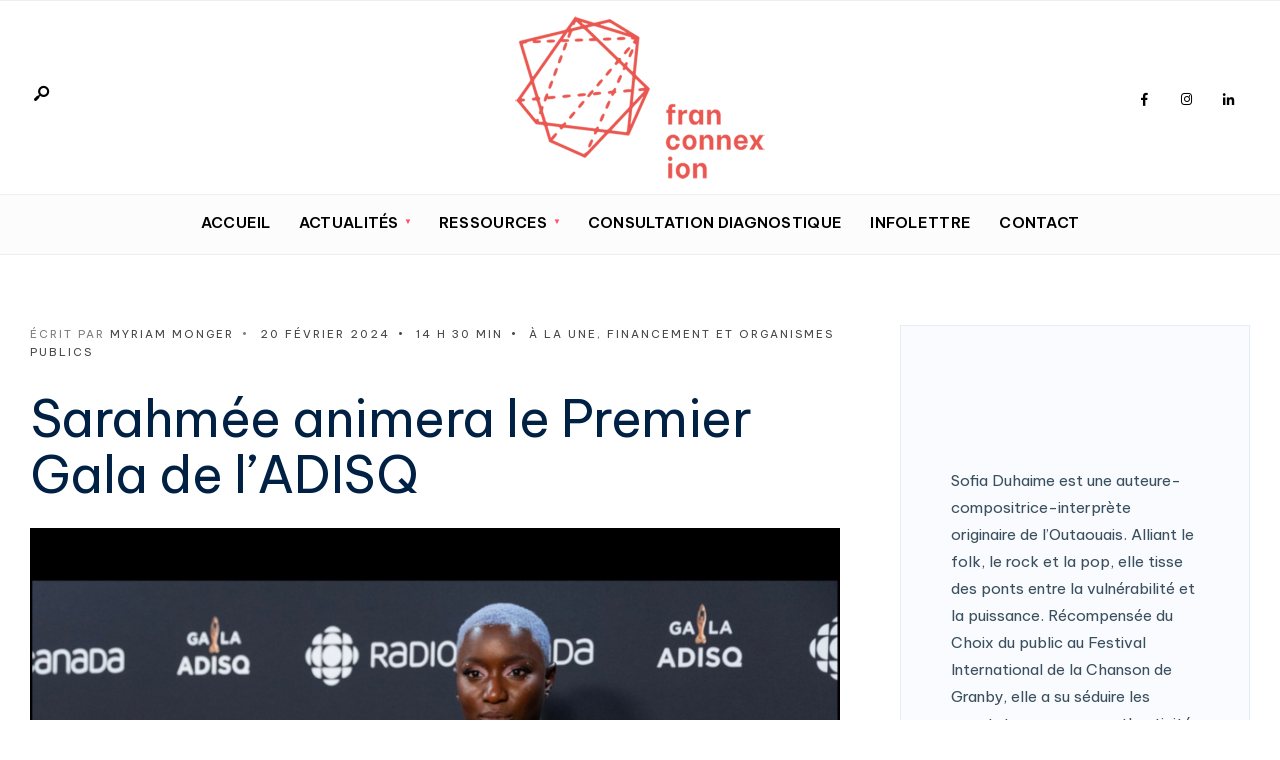

--- FILE ---
content_type: text/html; charset=UTF-8
request_url: https://franconnexion.info/sarahmee-animera-le-premier-gala-de-l-adisq/
body_size: 17536
content:
<!DOCTYPE html>
<html lang="fr-CA">
<head>
	<!-- Google Tag Manager -->
<script>(function(w,d,s,l,i){w[l]=w[l]||[];w[l].push({'gtm.start':
new Date().getTime(),event:'gtm.js'});var f=d.getElementsByTagName(s)[0],
j=d.createElement(s),dl=l!='dataLayer'?'&l='+l:'';j.async=true;j.src=
'https://www.googletagmanager.com/gtm.js?id='+i+dl;f.parentNode.insertBefore(j,f);
})(window,document,'script','dataLayer','GTM-T2FRK5B');</script>
<!-- End Google Tag Manager -->
	<meta charset="UTF-8">
<!-- Set the viewport width to device width for mobile -->
<meta name="viewport" content="width=device-width, initial-scale=1, maximum-scale=1" />
<meta name='robots' content='index, follow, max-image-preview:large, max-snippet:-1, max-video-preview:-1' />
	<style>img:is([sizes="auto" i], [sizes^="auto," i]) { contain-intrinsic-size: 3000px 1500px }</style>
	
	<!-- This site is optimized with the Yoast SEO plugin v21.9.1 - https://yoast.com/wordpress/plugins/seo/ -->
	<title>Sarahmée animera le Premier Gala de l&#039;ADISQ | Franconnexion</title>
	<meta name="description" content="L’auteure-compositrice-interprète reprendra son rôle pour une deuxième année le 30 octobre prochain, en direct à Télé-Québec" />
	<link rel="canonical" href="https://franconnexion.info/sarahmee-animera-le-premier-gala-de-l-adisq/" />
	<meta property="og:locale" content="fr_CA" />
	<meta property="og:type" content="article" />
	<meta property="og:title" content="Sarahmée animera le Premier Gala de l&#039;ADISQ | Franconnexion" />
	<meta property="og:description" content="L’auteure-compositrice-interprète reprendra son rôle pour une deuxième année le 30 octobre prochain, en direct à Télé-Québec" />
	<meta property="og:url" content="https://franconnexion.info/sarahmee-animera-le-premier-gala-de-l-adisq/" />
	<meta property="og:site_name" content="franconnexion.info" />
	<meta property="article:publisher" content="https://facebook.com/franconnexion.info" />
	<meta property="article:published_time" content="2024-02-20T19:30:19+00:00" />
	<meta property="og:image" content="https://franconnexion.info/wp-content/uploads/2024/02/Image-mise-en-avant-darticle-83.png" />
	<meta property="og:image:width" content="2000" />
	<meta property="og:image:height" content="1400" />
	<meta property="og:image:type" content="image/png" />
	<meta name="author" content="Myriam Monger" />
	<meta name="twitter:card" content="summary_large_image" />
	<meta name="twitter:label1" content="Écrit par" />
	<meta name="twitter:data1" content="Myriam Monger" />
	<meta name="twitter:label2" content="Estimation du temps de lecture" />
	<meta name="twitter:data2" content="1 minute" />
	<script type="application/ld+json" class="yoast-schema-graph">{"@context":"https://schema.org","@graph":[{"@type":"Article","@id":"https://franconnexion.info/sarahmee-animera-le-premier-gala-de-l-adisq/#article","isPartOf":{"@id":"https://franconnexion.info/sarahmee-animera-le-premier-gala-de-l-adisq/"},"author":{"name":"Myriam Monger","@id":"https://franconnexion.info/#/schema/person/de4bb12971096f4dacc52bd086c22c4a"},"headline":"Sarahmée animera le Premier Gala de l&rsquo;ADISQ","datePublished":"2024-02-20T19:30:19+00:00","dateModified":"2024-02-20T19:30:19+00:00","mainEntityOfPage":{"@id":"https://franconnexion.info/sarahmee-animera-le-premier-gala-de-l-adisq/"},"wordCount":301,"commentCount":0,"publisher":{"@id":"https://franconnexion.info/#organization"},"image":{"@id":"https://franconnexion.info/sarahmee-animera-le-premier-gala-de-l-adisq/#primaryimage"},"thumbnailUrl":"https://franconnexion.info/wp-content/uploads/2024/02/Image-mise-en-avant-darticle-83.png","articleSection":["À la une","Financement et Organismes publics"],"inLanguage":"fr-CA","potentialAction":[{"@type":"CommentAction","name":"Comment","target":["https://franconnexion.info/sarahmee-animera-le-premier-gala-de-l-adisq/#respond"]}]},{"@type":"WebPage","@id":"https://franconnexion.info/sarahmee-animera-le-premier-gala-de-l-adisq/","url":"https://franconnexion.info/sarahmee-animera-le-premier-gala-de-l-adisq/","name":"Sarahmée animera le Premier Gala de l'ADISQ | Franconnexion","isPartOf":{"@id":"https://franconnexion.info/#website"},"primaryImageOfPage":{"@id":"https://franconnexion.info/sarahmee-animera-le-premier-gala-de-l-adisq/#primaryimage"},"image":{"@id":"https://franconnexion.info/sarahmee-animera-le-premier-gala-de-l-adisq/#primaryimage"},"thumbnailUrl":"https://franconnexion.info/wp-content/uploads/2024/02/Image-mise-en-avant-darticle-83.png","datePublished":"2024-02-20T19:30:19+00:00","dateModified":"2024-02-20T19:30:19+00:00","description":"L’auteure-compositrice-interprète reprendra son rôle pour une deuxième année le 30 octobre prochain, en direct à Télé-Québec","breadcrumb":{"@id":"https://franconnexion.info/sarahmee-animera-le-premier-gala-de-l-adisq/#breadcrumb"},"inLanguage":"fr-CA","potentialAction":[{"@type":"ReadAction","target":["https://franconnexion.info/sarahmee-animera-le-premier-gala-de-l-adisq/"]}]},{"@type":"ImageObject","inLanguage":"fr-CA","@id":"https://franconnexion.info/sarahmee-animera-le-premier-gala-de-l-adisq/#primaryimage","url":"https://franconnexion.info/wp-content/uploads/2024/02/Image-mise-en-avant-darticle-83.png","contentUrl":"https://franconnexion.info/wp-content/uploads/2024/02/Image-mise-en-avant-darticle-83.png","width":2000,"height":1400},{"@type":"BreadcrumbList","@id":"https://franconnexion.info/sarahmee-animera-le-premier-gala-de-l-adisq/#breadcrumb","itemListElement":[{"@type":"ListItem","position":1,"name":"Accueil","item":"https://franconnexion.info/"},{"@type":"ListItem","position":2,"name":"Thématiques","item":"https://franconnexion.info/thematiques/"},{"@type":"ListItem","position":3,"name":"Sarahmée animera le Premier Gala de l&rsquo;ADISQ"}]},{"@type":"WebSite","@id":"https://franconnexion.info/#website","url":"https://franconnexion.info/","name":"franconnexion.info","description":"Actualités et ressources pour l&#039;industrie musicale francophone au canada","publisher":{"@id":"https://franconnexion.info/#organization"},"potentialAction":[{"@type":"SearchAction","target":{"@type":"EntryPoint","urlTemplate":"https://franconnexion.info/?s={search_term_string}"},"query-input":"required name=search_term_string"}],"inLanguage":"fr-CA"},{"@type":"Organization","@id":"https://franconnexion.info/#organization","name":"Franconnexion.info","url":"https://franconnexion.info/","logo":{"@type":"ImageObject","inLanguage":"fr-CA","@id":"https://franconnexion.info/#/schema/logo/image/","url":"https://franconnexion.info/wp-content/uploads/2023/06/logo-franconnexion.info_.png","contentUrl":"https://franconnexion.info/wp-content/uploads/2023/06/logo-franconnexion.info_.png","width":1130,"height":650,"caption":"Franconnexion.info"},"image":{"@id":"https://franconnexion.info/#/schema/logo/image/"},"sameAs":["https://facebook.com/franconnexion.info"]},{"@type":"Person","@id":"https://franconnexion.info/#/schema/person/de4bb12971096f4dacc52bd086c22c4a","name":"Myriam Monger","image":{"@type":"ImageObject","inLanguage":"fr-CA","@id":"https://franconnexion.info/#/schema/person/image/","url":"https://secure.gravatar.com/avatar/68d8e7317f32ad5dbcc7b9be797b63a0?s=96&d=mm&r=g","contentUrl":"https://secure.gravatar.com/avatar/68d8e7317f32ad5dbcc7b9be797b63a0?s=96&d=mm&r=g","caption":"Myriam Monger"},"url":"https://franconnexion.info/author/ariane-fournier/"}]}</script>
	<!-- / Yoast SEO plugin. -->


<link rel='dns-prefetch' href='//fonts.googleapis.com' />
<link rel='preconnect' href='https://fonts.gstatic.com' crossorigin />
<link rel="alternate" type="application/rss+xml" title="franconnexion.info &raquo; Flux" href="https://franconnexion.info/feed/" />
<link rel="alternate" type="application/rss+xml" title="franconnexion.info &raquo; Flux des commentaires" href="https://franconnexion.info/comments/feed/" />
<link rel="alternate" type="application/rss+xml" title="franconnexion.info &raquo; Sarahmée animera le Premier Gala de l&rsquo;ADISQ Flux des commentaires" href="https://franconnexion.info/sarahmee-animera-le-premier-gala-de-l-adisq/feed/" />
<script type="text/javascript">
/* <![CDATA[ */
window._wpemojiSettings = {"baseUrl":"https:\/\/s.w.org\/images\/core\/emoji\/15.0.3\/72x72\/","ext":".png","svgUrl":"https:\/\/s.w.org\/images\/core\/emoji\/15.0.3\/svg\/","svgExt":".svg","source":{"concatemoji":"https:\/\/franconnexion.info\/wp-includes\/js\/wp-emoji-release.min.js?ver=6.7.4"}};
/*! This file is auto-generated */
!function(i,n){var o,s,e;function c(e){try{var t={supportTests:e,timestamp:(new Date).valueOf()};sessionStorage.setItem(o,JSON.stringify(t))}catch(e){}}function p(e,t,n){e.clearRect(0,0,e.canvas.width,e.canvas.height),e.fillText(t,0,0);var t=new Uint32Array(e.getImageData(0,0,e.canvas.width,e.canvas.height).data),r=(e.clearRect(0,0,e.canvas.width,e.canvas.height),e.fillText(n,0,0),new Uint32Array(e.getImageData(0,0,e.canvas.width,e.canvas.height).data));return t.every(function(e,t){return e===r[t]})}function u(e,t,n){switch(t){case"flag":return n(e,"\ud83c\udff3\ufe0f\u200d\u26a7\ufe0f","\ud83c\udff3\ufe0f\u200b\u26a7\ufe0f")?!1:!n(e,"\ud83c\uddfa\ud83c\uddf3","\ud83c\uddfa\u200b\ud83c\uddf3")&&!n(e,"\ud83c\udff4\udb40\udc67\udb40\udc62\udb40\udc65\udb40\udc6e\udb40\udc67\udb40\udc7f","\ud83c\udff4\u200b\udb40\udc67\u200b\udb40\udc62\u200b\udb40\udc65\u200b\udb40\udc6e\u200b\udb40\udc67\u200b\udb40\udc7f");case"emoji":return!n(e,"\ud83d\udc26\u200d\u2b1b","\ud83d\udc26\u200b\u2b1b")}return!1}function f(e,t,n){var r="undefined"!=typeof WorkerGlobalScope&&self instanceof WorkerGlobalScope?new OffscreenCanvas(300,150):i.createElement("canvas"),a=r.getContext("2d",{willReadFrequently:!0}),o=(a.textBaseline="top",a.font="600 32px Arial",{});return e.forEach(function(e){o[e]=t(a,e,n)}),o}function t(e){var t=i.createElement("script");t.src=e,t.defer=!0,i.head.appendChild(t)}"undefined"!=typeof Promise&&(o="wpEmojiSettingsSupports",s=["flag","emoji"],n.supports={everything:!0,everythingExceptFlag:!0},e=new Promise(function(e){i.addEventListener("DOMContentLoaded",e,{once:!0})}),new Promise(function(t){var n=function(){try{var e=JSON.parse(sessionStorage.getItem(o));if("object"==typeof e&&"number"==typeof e.timestamp&&(new Date).valueOf()<e.timestamp+604800&&"object"==typeof e.supportTests)return e.supportTests}catch(e){}return null}();if(!n){if("undefined"!=typeof Worker&&"undefined"!=typeof OffscreenCanvas&&"undefined"!=typeof URL&&URL.createObjectURL&&"undefined"!=typeof Blob)try{var e="postMessage("+f.toString()+"("+[JSON.stringify(s),u.toString(),p.toString()].join(",")+"));",r=new Blob([e],{type:"text/javascript"}),a=new Worker(URL.createObjectURL(r),{name:"wpTestEmojiSupports"});return void(a.onmessage=function(e){c(n=e.data),a.terminate(),t(n)})}catch(e){}c(n=f(s,u,p))}t(n)}).then(function(e){for(var t in e)n.supports[t]=e[t],n.supports.everything=n.supports.everything&&n.supports[t],"flag"!==t&&(n.supports.everythingExceptFlag=n.supports.everythingExceptFlag&&n.supports[t]);n.supports.everythingExceptFlag=n.supports.everythingExceptFlag&&!n.supports.flag,n.DOMReady=!1,n.readyCallback=function(){n.DOMReady=!0}}).then(function(){return e}).then(function(){var e;n.supports.everything||(n.readyCallback(),(e=n.source||{}).concatemoji?t(e.concatemoji):e.wpemoji&&e.twemoji&&(t(e.twemoji),t(e.wpemoji)))}))}((window,document),window._wpemojiSettings);
/* ]]> */
</script>
<style id='cf-frontend-style-inline-css' type='text/css'>
@font-face {
	font-family: 'Brandon Bold';
	font-weight: 400;
	font-display: auto;
	src: url('http://localhost:8888/wp-content/uploads/2019/10/Brandon_bld.otf') format('OpenType');
}
@font-face {
	font-family: 'Brandon Bold';
	font-weight: 400;
	font-display: auto;
	src: url('http://localhost:8888/wp-content/uploads/2019/10/Brandon_bld.otf') format('OpenType');
}
@font-face {
	font-family: 'BeVietnam Regular';
	font-weight: 400;
	font-display: auto;
	src: url('https://franconnexion.info/wp-content/uploads/2020/08/BeVietnam-Regular.ttf') format('truetype');
}
@font-face {
	font-family: 'BeVietnam Regular';
	font-weight: 400;
	font-display: auto;
	src: url('https://franconnexion.info/wp-content/uploads/2020/08/BeVietnam-Regular.ttf') format('truetype');
}
@font-face {
	font-family: 'BeVietnam Bold';
	font-weight: 400;
	font-display: auto;
	src: url('https://franconnexion.info/wp-content/uploads/2020/08/BeVietnam-Bold.ttf') format('truetype');
}
@font-face {
	font-family: 'BeVietnam Bold';
	font-weight: 400;
	font-display: auto;
	src: url('https://franconnexion.info/wp-content/uploads/2020/08/BeVietnam-Bold.ttf') format('truetype');
}
</style>
<style id='wp-emoji-styles-inline-css' type='text/css'>

	img.wp-smiley, img.emoji {
		display: inline !important;
		border: none !important;
		box-shadow: none !important;
		height: 1em !important;
		width: 1em !important;
		margin: 0 0.07em !important;
		vertical-align: -0.1em !important;
		background: none !important;
		padding: 0 !important;
	}
</style>
<link rel='stylesheet' id='wp-block-library-css' href='https://franconnexion.info/wp-includes/css/dist/block-library/style.min.css?ver=6.7.4' type='text/css' media='all' />
<style id='wp-block-library-theme-inline-css' type='text/css'>
.wp-block-audio :where(figcaption){color:#555;font-size:13px;text-align:center}.is-dark-theme .wp-block-audio :where(figcaption){color:#ffffffa6}.wp-block-audio{margin:0 0 1em}.wp-block-code{border:1px solid #ccc;border-radius:4px;font-family:Menlo,Consolas,monaco,monospace;padding:.8em 1em}.wp-block-embed :where(figcaption){color:#555;font-size:13px;text-align:center}.is-dark-theme .wp-block-embed :where(figcaption){color:#ffffffa6}.wp-block-embed{margin:0 0 1em}.blocks-gallery-caption{color:#555;font-size:13px;text-align:center}.is-dark-theme .blocks-gallery-caption{color:#ffffffa6}:root :where(.wp-block-image figcaption){color:#555;font-size:13px;text-align:center}.is-dark-theme :root :where(.wp-block-image figcaption){color:#ffffffa6}.wp-block-image{margin:0 0 1em}.wp-block-pullquote{border-bottom:4px solid;border-top:4px solid;color:currentColor;margin-bottom:1.75em}.wp-block-pullquote cite,.wp-block-pullquote footer,.wp-block-pullquote__citation{color:currentColor;font-size:.8125em;font-style:normal;text-transform:uppercase}.wp-block-quote{border-left:.25em solid;margin:0 0 1.75em;padding-left:1em}.wp-block-quote cite,.wp-block-quote footer{color:currentColor;font-size:.8125em;font-style:normal;position:relative}.wp-block-quote:where(.has-text-align-right){border-left:none;border-right:.25em solid;padding-left:0;padding-right:1em}.wp-block-quote:where(.has-text-align-center){border:none;padding-left:0}.wp-block-quote.is-large,.wp-block-quote.is-style-large,.wp-block-quote:where(.is-style-plain){border:none}.wp-block-search .wp-block-search__label{font-weight:700}.wp-block-search__button{border:1px solid #ccc;padding:.375em .625em}:where(.wp-block-group.has-background){padding:1.25em 2.375em}.wp-block-separator.has-css-opacity{opacity:.4}.wp-block-separator{border:none;border-bottom:2px solid;margin-left:auto;margin-right:auto}.wp-block-separator.has-alpha-channel-opacity{opacity:1}.wp-block-separator:not(.is-style-wide):not(.is-style-dots){width:100px}.wp-block-separator.has-background:not(.is-style-dots){border-bottom:none;height:1px}.wp-block-separator.has-background:not(.is-style-wide):not(.is-style-dots){height:2px}.wp-block-table{margin:0 0 1em}.wp-block-table td,.wp-block-table th{word-break:normal}.wp-block-table :where(figcaption){color:#555;font-size:13px;text-align:center}.is-dark-theme .wp-block-table :where(figcaption){color:#ffffffa6}.wp-block-video :where(figcaption){color:#555;font-size:13px;text-align:center}.is-dark-theme .wp-block-video :where(figcaption){color:#ffffffa6}.wp-block-video{margin:0 0 1em}:root :where(.wp-block-template-part.has-background){margin-bottom:0;margin-top:0;padding:1.25em 2.375em}
</style>
<style id='classic-theme-styles-inline-css' type='text/css'>
/*! This file is auto-generated */
.wp-block-button__link{color:#fff;background-color:#32373c;border-radius:9999px;box-shadow:none;text-decoration:none;padding:calc(.667em + 2px) calc(1.333em + 2px);font-size:1.125em}.wp-block-file__button{background:#32373c;color:#fff;text-decoration:none}
</style>
<style id='global-styles-inline-css' type='text/css'>
:root{--wp--preset--aspect-ratio--square: 1;--wp--preset--aspect-ratio--4-3: 4/3;--wp--preset--aspect-ratio--3-4: 3/4;--wp--preset--aspect-ratio--3-2: 3/2;--wp--preset--aspect-ratio--2-3: 2/3;--wp--preset--aspect-ratio--16-9: 16/9;--wp--preset--aspect-ratio--9-16: 9/16;--wp--preset--color--black: #000000;--wp--preset--color--cyan-bluish-gray: #abb8c3;--wp--preset--color--white: #ffffff;--wp--preset--color--pale-pink: #f78da7;--wp--preset--color--vivid-red: #cf2e2e;--wp--preset--color--luminous-vivid-orange: #ff6900;--wp--preset--color--luminous-vivid-amber: #fcb900;--wp--preset--color--light-green-cyan: #7bdcb5;--wp--preset--color--vivid-green-cyan: #00d084;--wp--preset--color--pale-cyan-blue: #8ed1fc;--wp--preset--color--vivid-cyan-blue: #0693e3;--wp--preset--color--vivid-purple: #9b51e0;--wp--preset--gradient--vivid-cyan-blue-to-vivid-purple: linear-gradient(135deg,rgba(6,147,227,1) 0%,rgb(155,81,224) 100%);--wp--preset--gradient--light-green-cyan-to-vivid-green-cyan: linear-gradient(135deg,rgb(122,220,180) 0%,rgb(0,208,130) 100%);--wp--preset--gradient--luminous-vivid-amber-to-luminous-vivid-orange: linear-gradient(135deg,rgba(252,185,0,1) 0%,rgba(255,105,0,1) 100%);--wp--preset--gradient--luminous-vivid-orange-to-vivid-red: linear-gradient(135deg,rgba(255,105,0,1) 0%,rgb(207,46,46) 100%);--wp--preset--gradient--very-light-gray-to-cyan-bluish-gray: linear-gradient(135deg,rgb(238,238,238) 0%,rgb(169,184,195) 100%);--wp--preset--gradient--cool-to-warm-spectrum: linear-gradient(135deg,rgb(74,234,220) 0%,rgb(151,120,209) 20%,rgb(207,42,186) 40%,rgb(238,44,130) 60%,rgb(251,105,98) 80%,rgb(254,248,76) 100%);--wp--preset--gradient--blush-light-purple: linear-gradient(135deg,rgb(255,206,236) 0%,rgb(152,150,240) 100%);--wp--preset--gradient--blush-bordeaux: linear-gradient(135deg,rgb(254,205,165) 0%,rgb(254,45,45) 50%,rgb(107,0,62) 100%);--wp--preset--gradient--luminous-dusk: linear-gradient(135deg,rgb(255,203,112) 0%,rgb(199,81,192) 50%,rgb(65,88,208) 100%);--wp--preset--gradient--pale-ocean: linear-gradient(135deg,rgb(255,245,203) 0%,rgb(182,227,212) 50%,rgb(51,167,181) 100%);--wp--preset--gradient--electric-grass: linear-gradient(135deg,rgb(202,248,128) 0%,rgb(113,206,126) 100%);--wp--preset--gradient--midnight: linear-gradient(135deg,rgb(2,3,129) 0%,rgb(40,116,252) 100%);--wp--preset--font-size--small: 13px;--wp--preset--font-size--medium: 20px;--wp--preset--font-size--large: 36px;--wp--preset--font-size--x-large: 42px;--wp--preset--spacing--20: 0.44rem;--wp--preset--spacing--30: 0.67rem;--wp--preset--spacing--40: 1rem;--wp--preset--spacing--50: 1.5rem;--wp--preset--spacing--60: 2.25rem;--wp--preset--spacing--70: 3.38rem;--wp--preset--spacing--80: 5.06rem;--wp--preset--shadow--natural: 6px 6px 9px rgba(0, 0, 0, 0.2);--wp--preset--shadow--deep: 12px 12px 50px rgba(0, 0, 0, 0.4);--wp--preset--shadow--sharp: 6px 6px 0px rgba(0, 0, 0, 0.2);--wp--preset--shadow--outlined: 6px 6px 0px -3px rgba(255, 255, 255, 1), 6px 6px rgba(0, 0, 0, 1);--wp--preset--shadow--crisp: 6px 6px 0px rgba(0, 0, 0, 1);}:where(.is-layout-flex){gap: 0.5em;}:where(.is-layout-grid){gap: 0.5em;}body .is-layout-flex{display: flex;}.is-layout-flex{flex-wrap: wrap;align-items: center;}.is-layout-flex > :is(*, div){margin: 0;}body .is-layout-grid{display: grid;}.is-layout-grid > :is(*, div){margin: 0;}:where(.wp-block-columns.is-layout-flex){gap: 2em;}:where(.wp-block-columns.is-layout-grid){gap: 2em;}:where(.wp-block-post-template.is-layout-flex){gap: 1.25em;}:where(.wp-block-post-template.is-layout-grid){gap: 1.25em;}.has-black-color{color: var(--wp--preset--color--black) !important;}.has-cyan-bluish-gray-color{color: var(--wp--preset--color--cyan-bluish-gray) !important;}.has-white-color{color: var(--wp--preset--color--white) !important;}.has-pale-pink-color{color: var(--wp--preset--color--pale-pink) !important;}.has-vivid-red-color{color: var(--wp--preset--color--vivid-red) !important;}.has-luminous-vivid-orange-color{color: var(--wp--preset--color--luminous-vivid-orange) !important;}.has-luminous-vivid-amber-color{color: var(--wp--preset--color--luminous-vivid-amber) !important;}.has-light-green-cyan-color{color: var(--wp--preset--color--light-green-cyan) !important;}.has-vivid-green-cyan-color{color: var(--wp--preset--color--vivid-green-cyan) !important;}.has-pale-cyan-blue-color{color: var(--wp--preset--color--pale-cyan-blue) !important;}.has-vivid-cyan-blue-color{color: var(--wp--preset--color--vivid-cyan-blue) !important;}.has-vivid-purple-color{color: var(--wp--preset--color--vivid-purple) !important;}.has-black-background-color{background-color: var(--wp--preset--color--black) !important;}.has-cyan-bluish-gray-background-color{background-color: var(--wp--preset--color--cyan-bluish-gray) !important;}.has-white-background-color{background-color: var(--wp--preset--color--white) !important;}.has-pale-pink-background-color{background-color: var(--wp--preset--color--pale-pink) !important;}.has-vivid-red-background-color{background-color: var(--wp--preset--color--vivid-red) !important;}.has-luminous-vivid-orange-background-color{background-color: var(--wp--preset--color--luminous-vivid-orange) !important;}.has-luminous-vivid-amber-background-color{background-color: var(--wp--preset--color--luminous-vivid-amber) !important;}.has-light-green-cyan-background-color{background-color: var(--wp--preset--color--light-green-cyan) !important;}.has-vivid-green-cyan-background-color{background-color: var(--wp--preset--color--vivid-green-cyan) !important;}.has-pale-cyan-blue-background-color{background-color: var(--wp--preset--color--pale-cyan-blue) !important;}.has-vivid-cyan-blue-background-color{background-color: var(--wp--preset--color--vivid-cyan-blue) !important;}.has-vivid-purple-background-color{background-color: var(--wp--preset--color--vivid-purple) !important;}.has-black-border-color{border-color: var(--wp--preset--color--black) !important;}.has-cyan-bluish-gray-border-color{border-color: var(--wp--preset--color--cyan-bluish-gray) !important;}.has-white-border-color{border-color: var(--wp--preset--color--white) !important;}.has-pale-pink-border-color{border-color: var(--wp--preset--color--pale-pink) !important;}.has-vivid-red-border-color{border-color: var(--wp--preset--color--vivid-red) !important;}.has-luminous-vivid-orange-border-color{border-color: var(--wp--preset--color--luminous-vivid-orange) !important;}.has-luminous-vivid-amber-border-color{border-color: var(--wp--preset--color--luminous-vivid-amber) !important;}.has-light-green-cyan-border-color{border-color: var(--wp--preset--color--light-green-cyan) !important;}.has-vivid-green-cyan-border-color{border-color: var(--wp--preset--color--vivid-green-cyan) !important;}.has-pale-cyan-blue-border-color{border-color: var(--wp--preset--color--pale-cyan-blue) !important;}.has-vivid-cyan-blue-border-color{border-color: var(--wp--preset--color--vivid-cyan-blue) !important;}.has-vivid-purple-border-color{border-color: var(--wp--preset--color--vivid-purple) !important;}.has-vivid-cyan-blue-to-vivid-purple-gradient-background{background: var(--wp--preset--gradient--vivid-cyan-blue-to-vivid-purple) !important;}.has-light-green-cyan-to-vivid-green-cyan-gradient-background{background: var(--wp--preset--gradient--light-green-cyan-to-vivid-green-cyan) !important;}.has-luminous-vivid-amber-to-luminous-vivid-orange-gradient-background{background: var(--wp--preset--gradient--luminous-vivid-amber-to-luminous-vivid-orange) !important;}.has-luminous-vivid-orange-to-vivid-red-gradient-background{background: var(--wp--preset--gradient--luminous-vivid-orange-to-vivid-red) !important;}.has-very-light-gray-to-cyan-bluish-gray-gradient-background{background: var(--wp--preset--gradient--very-light-gray-to-cyan-bluish-gray) !important;}.has-cool-to-warm-spectrum-gradient-background{background: var(--wp--preset--gradient--cool-to-warm-spectrum) !important;}.has-blush-light-purple-gradient-background{background: var(--wp--preset--gradient--blush-light-purple) !important;}.has-blush-bordeaux-gradient-background{background: var(--wp--preset--gradient--blush-bordeaux) !important;}.has-luminous-dusk-gradient-background{background: var(--wp--preset--gradient--luminous-dusk) !important;}.has-pale-ocean-gradient-background{background: var(--wp--preset--gradient--pale-ocean) !important;}.has-electric-grass-gradient-background{background: var(--wp--preset--gradient--electric-grass) !important;}.has-midnight-gradient-background{background: var(--wp--preset--gradient--midnight) !important;}.has-small-font-size{font-size: var(--wp--preset--font-size--small) !important;}.has-medium-font-size{font-size: var(--wp--preset--font-size--medium) !important;}.has-large-font-size{font-size: var(--wp--preset--font-size--large) !important;}.has-x-large-font-size{font-size: var(--wp--preset--font-size--x-large) !important;}
:where(.wp-block-post-template.is-layout-flex){gap: 1.25em;}:where(.wp-block-post-template.is-layout-grid){gap: 1.25em;}
:where(.wp-block-columns.is-layout-flex){gap: 2em;}:where(.wp-block-columns.is-layout-grid){gap: 2em;}
:root :where(.wp-block-pullquote){font-size: 1.5em;line-height: 1.6;}
</style>
<link rel='stylesheet' id='redux-extendify-styles-css' href='https://franconnexion.info/wp-content/plugins/redux-framework/redux-core/assets/css/extendify-utilities.css?ver=4.4.11' type='text/css' media='all' />
<link rel='stylesheet' id='contact-form-7-css' href='https://franconnexion.info/wp-content/plugins/contact-form-7/includes/css/styles.css?ver=6.1.4' type='text/css' media='all' />
<link rel='stylesheet' id='rs-plugin-settings-css' href='https://franconnexion.info/wp-content/plugins/revslider/public/assets/css/rs6.css?ver=6.1.3' type='text/css' media='all' />
<style id='rs-plugin-settings-inline-css' type='text/css'>
#rs-demo-id {}
</style>
<link rel='stylesheet' id='gutenverse-style-css' href='https://franconnexion.info/wp-content/themes/gutenverse/style.css?ver=6.7.4' type='text/css' media='all' />
<link rel='stylesheet' id='gutenverse-addons-css' href='https://franconnexion.info/wp-content/themes/gutenverse/styles/gutenverse-addons.css?ver=6.7.4' type='text/css' media='all' />
<link rel='stylesheet' id='fontawesome-css' href='https://franconnexion.info/wp-content/themes/gutenverse/styles/fontawesome.css?ver=6.7.4' type='text/css' media='all' />
<link rel='stylesheet' id='gutenverse-mobile-css' href='https://franconnexion.info/wp-content/themes/gutenverse/style-mobile.css?ver=6.7.4' type='text/css' media='all' />
<link rel="preload" as="style" href="https://fonts.googleapis.com/css?family=Be%20Vietnam%20Pro:100,200,300,400,500,600,700,800,900,100italic,200italic,300italic,400italic,500italic,600italic,700italic,800italic,900italic&#038;display=swap&#038;ver=1767798834" /><link rel="stylesheet" href="https://fonts.googleapis.com/css?family=Be%20Vietnam%20Pro:100,200,300,400,500,600,700,800,900,100italic,200italic,300italic,400italic,500italic,600italic,700italic,800italic,900italic&#038;display=swap&#038;ver=1767798834" media="print" onload="this.media='all'"><noscript><link rel="stylesheet" href="https://fonts.googleapis.com/css?family=Be%20Vietnam%20Pro:100,200,300,400,500,600,700,800,900,100italic,200italic,300italic,400italic,500italic,600italic,700italic,800italic,900italic&#038;display=swap&#038;ver=1767798834" /></noscript><link rel='stylesheet' id='sib-front-css-css' href='https://franconnexion.info/wp-content/plugins/mailin/css/mailin-front.css?ver=6.7.4' type='text/css' media='all' />
<script type="text/javascript" src="https://franconnexion.info/wp-includes/js/jquery/jquery.min.js?ver=3.7.1" id="jquery-core-js"></script>
<script type="text/javascript" src="https://franconnexion.info/wp-includes/js/jquery/jquery-migrate.min.js?ver=3.4.1" id="jquery-migrate-js"></script>
<script type="text/javascript" src="https://franconnexion.info/wp-content/plugins/revslider/public/assets/js/revolution.tools.min.js?ver=6.0" id="tp-tools-js"></script>
<script type="text/javascript" src="https://franconnexion.info/wp-content/plugins/revslider/public/assets/js/rs6.min.js?ver=6.1.3" id="revmin-js"></script>
<script type="text/javascript" id="sib-front-js-js-extra">
/* <![CDATA[ */
var sibErrMsg = {"invalidMail":"Please fill out valid email address","requiredField":"Please fill out required fields","invalidDateFormat":"Please fill out valid date format","invalidSMSFormat":"Please fill out valid phone number"};
var ajax_sib_front_object = {"ajax_url":"https:\/\/franconnexion.info\/wp-admin\/admin-ajax.php","ajax_nonce":"b9248bbd18","flag_url":"https:\/\/franconnexion.info\/wp-content\/plugins\/mailin\/img\/flags\/"};
/* ]]> */
</script>
<script type="text/javascript" src="https://franconnexion.info/wp-content/plugins/mailin/js/mailin-front.js?ver=1768488640" id="sib-front-js-js"></script>
<link rel="https://api.w.org/" href="https://franconnexion.info/wp-json/" /><link rel="alternate" title="JSON" type="application/json" href="https://franconnexion.info/wp-json/wp/v2/posts/22268" /><link rel="EditURI" type="application/rsd+xml" title="RSD" href="https://franconnexion.info/xmlrpc.php?rsd" />
<meta name="generator" content="WordPress 6.7.4" />
<link rel='shortlink' href='https://franconnexion.info/?p=22268' />
<link rel="alternate" title="oEmbed (JSON)" type="application/json+oembed" href="https://franconnexion.info/wp-json/oembed/1.0/embed?url=https%3A%2F%2Ffranconnexion.info%2Fsarahmee-animera-le-premier-gala-de-l-adisq%2F" />
<link rel="alternate" title="oEmbed (XML)" type="text/xml+oembed" href="https://franconnexion.info/wp-json/oembed/1.0/embed?url=https%3A%2F%2Ffranconnexion.info%2Fsarahmee-animera-le-premier-gala-de-l-adisq%2F&#038;format=xml" />
<meta name="generator" content="Redux 4.4.11" /><!-- Google Tag Manager -->
<script>(function(w,d,s,l,i){w[l]=w[l]||[];w[l].push({'gtm.start':
new Date().getTime(),event:'gtm.js'});var f=d.getElementsByTagName(s)[0],
j=d.createElement(s),dl=l!='dataLayer'?'&l='+l:'';j.async=true;j.src=
'https://www.googletagmanager.com/gtm.js?id='+i+dl;f.parentNode.insertBefore(j,f);
})(window,document,'script','dataLayer','GTM-T2FRK5B');</script>
<!-- End Google Tag Manager -->
<meta name="facebook-domain-verification" content="mexyzefoll0vxj1mcgcgd90lywt69b" /><link rel="pingback" href="https://franconnexion.info/xmlrpc.php"><meta name="generator" content="Elementor 3.34.2; features: additional_custom_breakpoints; settings: css_print_method-external, google_font-enabled, font_display-auto">

<!-- Meta Pixel Code -->
<script type='text/javascript'>
!function(f,b,e,v,n,t,s){if(f.fbq)return;n=f.fbq=function(){n.callMethod?
n.callMethod.apply(n,arguments):n.queue.push(arguments)};if(!f._fbq)f._fbq=n;
n.push=n;n.loaded=!0;n.version='2.0';n.queue=[];t=b.createElement(e);t.async=!0;
t.src=v;s=b.getElementsByTagName(e)[0];s.parentNode.insertBefore(t,s)}(window,
document,'script','https://connect.facebook.net/en_US/fbevents.js?v=next');
</script>
<!-- End Meta Pixel Code -->

      <script type='text/javascript'>
        var url = window.location.origin + '?ob=open-bridge';
        fbq('set', 'openbridge', '1080923512404143', url);
      </script>
    <script type='text/javascript'>fbq('init', '1080923512404143', {}, {
    "agent": "wordpress-6.7.4-3.0.16"
})</script><script type='text/javascript'>
    fbq('track', 'PageView', []);
  </script>
<!-- Meta Pixel Code -->
<noscript>
<img height="1" width="1" style="display:none" alt="fbpx"
src="https://www.facebook.com/tr?id=1080923512404143&ev=PageView&noscript=1" />
</noscript>
<!-- End Meta Pixel Code -->
			<style>
				.e-con.e-parent:nth-of-type(n+4):not(.e-lazyloaded):not(.e-no-lazyload),
				.e-con.e-parent:nth-of-type(n+4):not(.e-lazyloaded):not(.e-no-lazyload) * {
					background-image: none !important;
				}
				@media screen and (max-height: 1024px) {
					.e-con.e-parent:nth-of-type(n+3):not(.e-lazyloaded):not(.e-no-lazyload),
					.e-con.e-parent:nth-of-type(n+3):not(.e-lazyloaded):not(.e-no-lazyload) * {
						background-image: none !important;
					}
				}
				@media screen and (max-height: 640px) {
					.e-con.e-parent:nth-of-type(n+2):not(.e-lazyloaded):not(.e-no-lazyload),
					.e-con.e-parent:nth-of-type(n+2):not(.e-lazyloaded):not(.e-no-lazyload) * {
						background-image: none !important;
					}
				}
			</style>
			<meta name="generator" content="Powered by Slider Revolution 6.1.3 - responsive, Mobile-Friendly Slider Plugin for WordPress with comfortable drag and drop interface." />
<link rel="icon" href="https://franconnexion.info/wp-content/uploads/2022/12/cropped-Sans_titre__512___512_px___1_-removebg-preview-32x32.png" sizes="32x32" />
<link rel="icon" href="https://franconnexion.info/wp-content/uploads/2022/12/cropped-Sans_titre__512___512_px___1_-removebg-preview-192x192.png" sizes="192x192" />
<link rel="apple-touch-icon" href="https://franconnexion.info/wp-content/uploads/2022/12/cropped-Sans_titre__512___512_px___1_-removebg-preview-180x180.png" />
<meta name="msapplication-TileImage" content="https://franconnexion.info/wp-content/uploads/2022/12/cropped-Sans_titre__512___512_px___1_-removebg-preview-270x270.png" />
<script type="text/javascript">function setREVStartSize(t){try{var h,e=document.getElementById(t.c).parentNode.offsetWidth;if(e=0===e||isNaN(e)?window.innerWidth:e,t.tabw=void 0===t.tabw?0:parseInt(t.tabw),t.thumbw=void 0===t.thumbw?0:parseInt(t.thumbw),t.tabh=void 0===t.tabh?0:parseInt(t.tabh),t.thumbh=void 0===t.thumbh?0:parseInt(t.thumbh),t.tabhide=void 0===t.tabhide?0:parseInt(t.tabhide),t.thumbhide=void 0===t.thumbhide?0:parseInt(t.thumbhide),t.mh=void 0===t.mh||""==t.mh||"auto"===t.mh?0:parseInt(t.mh,0),"fullscreen"===t.layout||"fullscreen"===t.l)h=Math.max(t.mh,window.innerHeight);else{for(var i in t.gw=Array.isArray(t.gw)?t.gw:[t.gw],t.rl)void 0!==t.gw[i]&&0!==t.gw[i]||(t.gw[i]=t.gw[i-1]);for(var i in t.gh=void 0===t.el||""===t.el||Array.isArray(t.el)&&0==t.el.length?t.gh:t.el,t.gh=Array.isArray(t.gh)?t.gh:[t.gh],t.rl)void 0!==t.gh[i]&&0!==t.gh[i]||(t.gh[i]=t.gh[i-1]);var r,a=new Array(t.rl.length),n=0;for(var i in t.tabw=t.tabhide>=e?0:t.tabw,t.thumbw=t.thumbhide>=e?0:t.thumbw,t.tabh=t.tabhide>=e?0:t.tabh,t.thumbh=t.thumbhide>=e?0:t.thumbh,t.rl)a[i]=t.rl[i]<window.innerWidth?0:t.rl[i];for(var i in r=a[0],a)r>a[i]&&0<a[i]&&(r=a[i],n=i);var d=e>t.gw[n]+t.tabw+t.thumbw?1:(e-(t.tabw+t.thumbw))/t.gw[n];h=t.gh[n]*d+(t.tabh+t.thumbh)}void 0===window.rs_init_css&&(window.rs_init_css=document.head.appendChild(document.createElement("style"))),document.getElementById(t.c).height=h,window.rs_init_css.innerHTML+="#"+t.c+"_wrapper { height: "+h+"px }"}catch(t){console.log("Failure at Presize of Slider:"+t)}};</script>
		<style type="text/css" id="wp-custom-css">
			
/* Three image containers (use 25% for four, and 50% for two, etc) */
.column {
  float: left;
  width: 20%;
  padding: 5px;
}

/* Clear floats after image containers */
.row::after {
  content: "";
  clear: both;
  display: table;
}		</style>
		<style id="themnific_redux-dynamic-css" title="dynamic-css" class="redux-options-output">body,input,button,textarea{font-family:"Be Vietnam Pro",Arial, Helvetica, sans-serif;font-weight:400;font-style:normal;color:#0a0a0a;font-size:17px;}.wrapper_inn,.postbar,.item_small.has-post-thumbnail .item_inn{background-color:#fff;}.ghost,.sidebar_item,#respond textarea,#respond input{background-color:#f9fbff;}a:not(.wp-block-button__link){color:#2d4044;}a:not(.wp-block-button__link):hover{color:#ff4f69;}a:not(.wp-block-button__link):active{color:#000;}.entry p a,.site-title a,.entry ol a,.entry ul a{color:#ea5750;}.entry p a,.entry ol a,.entry ul a{border-color:#ea5750;}.entry p a:hover,.site-title a:hover,.entry ol li>a:hover,.entry ul li>a:hover{background-color:#dce2ea;}.p-border,.sidebar_item,.sidebar_item  h5,.sidebar_item li,.sidebar_item ul.menu li,.block_title:after,.meta,.tagcloud a,.page-numbers,input,textarea,select,.page-link span,.post-pagination>p a{border-color:#e6ecf5;}#sidebar{color:#3b505e;}.widgetable a{color:#2d4044;}#header{background-color:#fff;}#header h1 a{color:#000;}.header_row{border-color:#efefef;}.will_stick{background-color:#fcfcfc;}.nav>li>a,.top_nav .searchform input.s{font-family:"Be Vietnam Pro";font-weight:600;font-style:normal;color:#000000;font-size:15px;}.nav>li.current-menu-item>a,.nav>li>a:hover,.menu-item-has-children>a:after{color:#ff4f69;}#header ul.social-menu li a,.head_extend a{color:#000000;}.nav li ul{background-color:#e7ecf5;}.nav>li>ul:after{border-bottom-color:#e7ecf5;}.nav ul li>a{font-family:"Be Vietnam Pro";font-weight:normal;font-style:normal;color:#071e30;font-size:12px;}.nav li ul li>a:hover{color:#6b7391;}.show-menu,#main-nav>li.special>a{background-color:#e8ecf2;}.nav a i{color:#e8ecf2;}#header .show-menu,#main-nav>li.special>a{color:#6b7391;}#titles{width:250px;}#titles,.header_fix{margin-top:15px;margin-bottom:15px;}#main-nav,.head_extend,#header ul.social-menu{margin-top:5px;margin-bottom:5px;}#footer,#footer .searchform input.s{background-color:#ffffff;}.mailchimp_section,.footer_icons{background-color:#ffffff;}#footer,#footer a,#footer h2,#footer h3,#footer h4,#footer h5,#footer .meta,#footer .meta a,#footer ul.social-menu a span,#footer .searchform input.s,.bottom-menu li a{color:#000000;}#footer a:hover{color:#ff4f69;}#footer,#footer h5.widget,#footer .sidebar_item li,#copyright,#footer .tagcloud a,#footer .tp_recent_tweets ul li,#footer .p-border,#footer .searchform input.s,#footer input,.footer-icons ul.social-menu a,.footer_text{border-color:#d7dfed;}#header h1{font-family:"Be Vietnam Pro",Arial, Helvetica, sans-serif;font-weight:normal;font-style:normal;color:#002044;font-size:24px;}h1.entry-title,h2 .maintitle,h2.maintitle,.item_mag3_big h2.posttitle,.blogger .item_big h2,.block_title h2{font-family:"Be Vietnam Pro",Arial, Helvetica, sans-serif;font-weight:normal;font-style:normal;color:#002044;font-size:50px;}h2.posttitle,.format-quote p.teaser{font-family:"Be Vietnam Pro",'Arial Black', Gadget, sans-serif;font-weight:normal;font-style:normal;color:#002044;font-size:24px;}.show-menu,.tab-post h4,.tptn_title,.nav-previous a,.post-pagination,.tmnf_events_widget a,.post_nav_text,.item_mag3 h2{font-family:"Be Vietnam Pro",'Arial Black', Gadget, sans-serif;font-weight:700;font-style:normal;color:#002044;font-size:17px;}.tptn_posts_widget li::before,cite,.menuClose span,.icon_extend,ul.social-menu a span,a.mainbutton,.owl-nav>div,.submit,.mc4wp-form input,.woocommerce #respond input#submit, .woocommerce a.button,.woocommerce button.button, .woocommerce input.button,.bottom-menu li a{font-family:"Be Vietnam Pro",Arial, Helvetica, sans-serif;font-weight:normal;font-style:normal;color:#002044;font-size:16px;}h1{font-family:"Be Vietnam Pro",Arial, Helvetica, sans-serif;font-weight:700;font-style:normal;color:#002044;font-size:40px;}h2{font-family:"Be Vietnam Pro",Arial, Helvetica, sans-serif;font-weight:700;font-style:normal;color:#002044;font-size:34px;}h3{font-family:"Be Vietnam Pro",Arial, Helvetica, sans-serif;font-weight:700;font-style:normal;color:#002044;font-size:28px;}h4,h3#reply-title,.entry h5, .entry h6{font-family:"Be Vietnam Pro",Arial, Helvetica, sans-serif;font-weight:700;font-style:normal;color:#002044;font-size:24px;}h5,h6,.block_title span{font-family:"Be Vietnam Pro",Arial, Helvetica, sans-serif;font-weight:normal;font-style:normal;color:#002044;font-size:13px;}.meta,.meta a,.tptn_date,.post_nav_text span{font-family:"Be Vietnam Pro";line-height:18px;font-weight:normal;font-style:normal;color:#444;font-size:11px;}a.searchSubmit,.sticky:after,.ribbon,.post_pagination_inn,h2.block_title,.format-quote .item_inn,.woocommerce #respond input#submit,.woocommerce a.button,.woocommerce button.button.alt,.woocommerce button.button,.woocommerce a.button.alt.checkout-button,input#place_order,.woocommerce input.button,#respond #submit,li.current a,.page-numbers.current,a.mainbutton,#submit,#comments .navigation a,.contact-form .submit,.wpcf7-submit,.meta_deko:after,.owl-nav>div,h3#reply-title:after{background-color:#ff4f69;}input.button,button.submit,.entry blockquote{border-color:#ff4f69;}.meta_more a{color:#ff4f69;}a.searchSubmit,.sticky:after,.ribbon,.ribbon a,.ribbon p,#footer .ribbon,h2.block_title,.woocommerce #respond input#submit,.woocommerce a.button,.woocommerce button.button.alt, .woocommerce button.button,.woocommerce a.button.alt.checkout-button,input#place_order,.woocommerce input.button,#respond #submit,.tmnf_icon,a.mainbutton,#submit,#comments .navigation a,.tagssingle a,.wpcf7-submit,.page-numbers.current,.owl-nav>div,.format-quote .item_inn p,.format-quote a,.post_pagination_inn a,.owl-nav>div:before,.mc4wp-form input[type="submit"]{color:#ffffff;}.owl-nav>div:after{background-color:#ffffff;}a.searchSubmit:hover,.ribbon:hover,a.mainbutton:hover,.entry a.ribbon:hover,.woocommerce #respond input#submit:hover, .woocommerce a.button:hover, .woocommerce button.button:hover, .woocommerce input.button:hover,.owl-nav>div:hover{background-color:#ea5750;}input.button:hover,button.submit:hover{border-color:#ea5750;}.ribbon:hover,.ribbon:hover a,.ribbon a:hover,.entry a.ribbon:hover,a.mainbutton:hover,.woocommerce #respond input#submit:hover, .woocommerce a.button:hover, .woocommerce button.button:hover, .woocommerce input.button:hover,.owl-nav>div:hover,.owl-nav>div:hover:before,.mc4wp-form input[type="submit"]:hover{color:#ea5750;}.owl-nav>div:hover:after{background-color:#ea5750;}.guten_slider .item_inn,.content_inn .mc4wp-form,.tptn_posts_widget li::before,.block_title::after{background-color:#f4f7f9;}.guten_slider .item_inn a,.guten_slider .item_inn p,.content_inn .mc4wp-form,.tptn_posts_widget li::before{color:#191919;}.has-post-thumbnail .imgwrap,.page_hero,.main_slider_wrap{background-color:#192126;}.page_hero p,.page_hero h1,.page_hero a,.item_big.has-post-thumbnail p,.item_big.has-post-thumbnail h2 a,.item_big.has-post-thumbnail .meta_deko a,.has-post-thumbnail .item_inn_over a,.has-post-thumbnail .item_inn_over p,.guten_main_slider a,.guten_main_slider p{color:#ffffff;}</style></head>

<body class="post-template-default single single-post postid-22268 single-format-standard wp-embed-responsive elementor-default elementor-kit-8070">

	<!-- Google Tag Manager (noscript) -->
<noscript><iframe src="https://www.googletagmanager.com/ns.html?id=GTM-T2FRK5B"
height="0" width="0" style="display:none;visibility:hidden"></iframe></noscript>
<!-- End Google Tag Manager (noscript) -->
	
    <div class="wrapper_main upper letter_space tmnf-sidebar-active header_centered_2">
    
        <div class="wrapper">
        
            <div class="wrapper_inn">
            
                <div id="header" itemscope itemtype="https://schema.org//WPHeader">
                    <div class="clearfix"></div>
                    
                        <div class="header_centered_content header_centered_2_content">
    
        <div class="header_row header_row_top clearfix">
        <div class="container_vis">
            
                        
        </div>
        </div><!-- end .header_row_top -->
        
        <div class="header_row header_row_center clearfix">
        <div class="container">
        
        	<div id="titles" class="tranz2">
	  
				<a class="logo" href="https://franconnexion.info/">
					<img class="tranz" src="https://franconnexion.info/wp-content/uploads/2020/08/logo_franconnexion_site_web.png" alt="franconnexion.info"/>
				</a>
		</div><!-- end #titles  -->            
            <div class="head_extend">
   
    <a class="icon_extend searchOpen" href="#" ><i class=" icon-search-2"></i><span>Search</span></a>
    
</div>            
            			            <ul class="social-menu tranz">
            
                        
                        <li class="sprite-facebook"><a target="_blank" class="mk-social-facebook" title="Facebook" href="https://www.facebook.com/franconnexion.info"><i class="fab fa-facebook-f"></i><span>Facebook</span></a></li>            
                        
                        
                        
                        <li class="sprite-instagram"><a target="_blank" class="mk-social-photobucket" title="Instagram" href="http://instagram.com/franconnexion.info"><i class="fab fa-instagram"></i><span>Instagram</span></a></li>            
                        
                        
                        
                        
                        
                        <li class="sprite-linkedin"><a target="_blank" class="mk-social-linkedin" title="LinkedIn" href="https://www.linkedin.com/company/franconnexion-info/?originalSubdomain=ca"><i class="fab fa-linkedin-in"></i><span>LinkedIn</span></a></li>            
                        
                        
                        
                        
                        
                        
                        
                        
                        
                        
                        
            </ul>            
        </div>
        </div><!-- end .header_row_center -->
        
        <div class="will_stick_wrap">
        <div class="header_row header_row_bottom clearfix will_stick">
        <div class="container_vis">
        
        	<input type="checkbox" id="show-menu" role="button">
<label for="show-menu" class="show-menu"><i class="fas fa-bars"></i><span class="close_menu">✕</span> Main Menu</label> 
<nav id="navigation" itemscope itemtype="https://schema.org/SiteNavigationElement"> 
    <ul id="main-nav" class="nav"><li id="menu-item-19013" class="menu-item menu-item-type-post_type menu-item-object-page menu-item-home menu-item-19013"><a href="https://franconnexion.info/">Accueil</a></li>
<li id="menu-item-9632" class="menu-item menu-item-type-post_type menu-item-object-page menu-item-has-children menu-item-9632"><a href="https://franconnexion.info/actualites/">Actualités</a>
<ul class="sub-menu">
	<li id="menu-item-19022" class="menu-item menu-item-type-custom menu-item-object-custom menu-item-19022"><a href="https://franconnexion.info/artiste-du-mois/">Artiste du mois</a></li>
	<li id="menu-item-9635" class="menu-item menu-item-type-post_type menu-item-object-page menu-item-has-children menu-item-9635"><a href="https://franconnexion.info/nouvelles-regionales/">Nouvelles régionales</a>
	<ul class="sub-menu">
		<li id="menu-item-20793" class="menu-item menu-item-type-post_type menu-item-object-page menu-item-20793"><a href="https://franconnexion.info/nouvelles-national/">National 2026</a></li>
		<li id="menu-item-20792" class="menu-item menu-item-type-post_type menu-item-object-page menu-item-20792"><a href="https://franconnexion.info/nouvelles-maritimes/">Maritimes 2026</a></li>
		<li id="menu-item-20763" class="menu-item menu-item-type-post_type menu-item-object-page menu-item-20763"><a href="https://franconnexion.info/dernieres-nouvelles-ontario/">Ontario 2026</a></li>
		<li id="menu-item-20784" class="menu-item menu-item-type-post_type menu-item-object-page menu-item-20784"><a href="https://franconnexion.info/ouest-nouvelles/">Ouest 2026</a></li>
		<li id="menu-item-20778" class="menu-item menu-item-type-post_type menu-item-object-page menu-item-20778"><a href="https://franconnexion.info/dernieres-nouvelles-quebec/">Québec 2026</a></li>
	</ul>
</li>
	<li id="menu-item-20246" class="menu-item menu-item-type-post_type menu-item-object-page menu-item-has-children menu-item-20246"><a href="https://franconnexion.info/thematiques-1/">Thématiques</a>
	<ul class="sub-menu">
		<li id="menu-item-9660" class="menu-item menu-item-type-post_type menu-item-object-page menu-item-9660"><a href="https://franconnexion.info/financement-et-organismes-publics/">Financement et Organismes Publics</a></li>
		<li id="menu-item-9659" class="menu-item menu-item-type-post_type menu-item-object-page menu-item-9659"><a href="https://franconnexion.info/legal-et-edition-2/">Légal et Édition</a></li>
		<li id="menu-item-9654" class="menu-item menu-item-type-post_type menu-item-object-page menu-item-9654"><a href="https://franconnexion.info/numerique-et-technologies/">Numérique et Technologies</a></li>
		<li id="menu-item-9661" class="menu-item menu-item-type-post_type menu-item-object-page menu-item-9661"><a href="https://franconnexion.info/tournees-et-spectacles/">Tournées et Spectacles</a></li>
	</ul>
</li>
</ul>
</li>
<li id="menu-item-9669" class="menu-item menu-item-type-post_type menu-item-object-page menu-item-has-children menu-item-9669"><a href="https://franconnexion.info/ressources/">Ressources</a>
<ul class="sub-menu">
	<li id="menu-item-9674" class="menu-item menu-item-type-post_type menu-item-object-page menu-item-9674"><a href="https://franconnexion.info/conferences/">Conférences et ateliers</a></li>
	<li id="menu-item-17326" class="menu-item menu-item-type-taxonomy menu-item-object-category menu-item-17326"><a href="https://franconnexion.info/category/entrevues/">Entrevues</a></li>
	<li id="menu-item-10511" class="menu-item menu-item-type-post_type menu-item-object-post menu-item-10511"><a href="https://franconnexion.info/ressources-marche-du-spectacle-de-louest-canadien/">GUIDE PRATIQUE &#8211; Marché du spectacle de l&rsquo;Ouest Canadien</a></li>
	<li id="menu-item-14070" class="menu-item menu-item-type-post_type menu-item-object-page menu-item-14070"><a href="https://franconnexion.info/programmes/">Programmes d’accompagnement</a></li>
</ul>
</li>
<li id="menu-item-21090" class="menu-item menu-item-type-post_type menu-item-object-page menu-item-21090"><a href="https://franconnexion.info/consultation-diagnostique/">Consultation diagnostique</a></li>
<li id="menu-item-9665" class="menu-item menu-item-type-post_type menu-item-object-page menu-item-9665"><a href="https://franconnexion.info/abonnement-infolettre/">INFOLETTRE</a></li>
<li id="menu-item-14051" class="menu-item menu-item-type-post_type menu-item-object-page menu-item-14051"><a href="https://franconnexion.info/contact/">CONTACT</a></li>
</ul></nav><!-- end #navigation  -->        
        </div>
        </div><!-- end .header_row_bottom -->
        </div>
    
    </div>                    
                    <div class="clearfix"></div>
                    
                </div><!-- end #header  -->
        
    <div class="main_part">

<div class="container_alt container_vis">

	<div id="core" class="postbar postbarRight post-22268 post type-post status-publish format-standard has-post-thumbnail hentry category-a-la-une category-financement-et-organismes-publics">
    
    	<div id="content" class="eightcol">
        
        	<div class="content_inn">
            
            	                        
	<p class="meta tranz ">
        <span class="author"><span>Écrit par </span><a href="https://franconnexion.info/author/ariane-fournier/" title="Articles par Myriam Monger" rel="author">Myriam Monger</a><span class="divider">&bull;</span></span>        <span class="post-date">20 février 2024<span class="divider">&bull;</span></span>
        <span class="post-time">14 h 30 min<span class="divider">&bull;</span></span>
        <span class="categs"><a href="https://franconnexion.info/category/a-la-une/" rel="category tag">À la une</a>, <a href="https://franconnexion.info/category/financement-et-organismes-publics/" rel="category tag">Financement et Organismes publics</a></span>
    </p>
    
                    <h1 itemprop="headline" class="entry-title p-border">Sarahmée animera le Premier Gala de l&rsquo;ADISQ</h1>
                                    	                    
                        <div class="entryhead entryhead_single">
                        
                            <img fetchpriority="high" width="870" height="600" src="https://franconnexion.info/wp-content/uploads/2024/02/Image-mise-en-avant-darticle-83-870x600.png" class="standard grayscale grayscale-fade wp-post-image" alt="" decoding="async" />                            
                        </div>
                        
                                    
                <div class="entry">
                
                    
<p class="has-text-align-right has-small-font-size">Crédit photo: Evan Buhler / La Presse Canadienne</p>



<p>Pour la deuxième fois, c&rsquo;est <strong>Sarahmée</strong> qui animera <a href="https://www.adisq.com/gala/processus/" target="_blank" rel="noreferrer noopener">le Premier Gala de l&rsquo;ADISQ ! </a>L’auteure-compositrice-interprète reprendra son rôle pour<strong> une deuxième année </strong>et aura la chance de retrouver le public, ainsi que l’industrie musicale le <strong class="">30 octobre</strong> prochain, en direct à <strong class="">Télé-Québec</strong>.</p>



<blockquote class="wp-block-quote is-layout-flow wp-block-quote-is-layout-flow">
<p><em> Je me sens choyée et très heureuse d’animer pour une deuxième fois le Premier Gala de l’ADISQ. Ça me donne encore plus confiance en moi dans mon rôle d’animatrice et ça me touche. J’ai hâte de célébrer nos artistes cet automne! </em></p>
<cite>Sarahmée</cite></blockquote>



<p>La pertinence du Premier Gala n’est plus à prouver, étant<strong> la première des deux vitrines télévisuelles</strong> dont bénéficie l’ADISQ pour présenter l’ensemble de ses Félix artistiques. L&rsquo;année dernière, les cotes d&rsquo;écoutes étaient au rendez-vous, ce qui promet pour l&rsquo;édition 2024. La Premier Gala consacre<strong> une grande place à la relève</strong> et présente le meilleur de tous les styles musicaux, faisant de celui-ci <strong>l&rsquo;une des vitrines les plus importantes pour la musique locale. </strong></p>



<blockquote class="wp-block-quote is-layout-flow wp-block-quote-is-layout-flow">
<p><em>Après une première année remarquée à l’animation, il était tout à fait naturel de lui proposer le mandat de nouveau, elle qui a tant fait l’unanimité. C’est une artiste accomplie, qui a une énergie contagieuse et qui est grandement appréciée du public et de l’industrie. </em></p>
<cite>Julie Gariépy, productrice exécutive des Galas de l’ADISQ</cite></blockquote>



<p>Pour celles et ceux qui aimeraient soumettre leur candidature pour les prochains Galas de l’ADISQ, la période de recensement aura lieu <strong>du 13 mars au 10 avril 2024.</strong> Plus d&rsquo;information à suivre sous peu. </p>
                    
                                        
                    <div class="clearfix"></div>
                    
					                    
                </div>
                
                <div class="clearfix"></div>
                
				<div class="post-pagination"><div class="post_pagination_inn"></div></div>                
                <div class="clearfix"></div>

    <div class="postinfo p-border">  
    
    <div id="post_nav" class="p-border">
            <div class="post_nav_item post_nav_prev tranz p-border">
            <span class="post_nav_arrow">&larr;</span>
        	<a href="https://franconnexion.info/laureat-rideau-prix-gala/">
        		<img width="150" height="150" src="https://franconnexion.info/wp-content/uploads/2024/02/image_modif_2024-02-16-10-32-48-150x150.jpg" class="attachment-thumbnail size-thumbnail wp-post-image" alt="" decoding="async" srcset="https://franconnexion.info/wp-content/uploads/2024/02/image_modif_2024-02-16-10-32-48-150x150.jpg 150w, https://franconnexion.info/wp-content/uploads/2024/02/image_modif_2024-02-16-10-32-48-100x100.jpg 100w" sizes="(max-width: 150px) 100vw, 150px" />            </a>
            <a class="post_nav_text" href="https://franconnexion.info/laureat-rideau-prix-gala/"><span class="post_nav_label">Article précédent</span><br/>Lauréat.es des Prix RIDEAU 2024</a>
        </div>
            <div class="post_nav_item post_nav_next tranz p-border">
            <span class="post_nav_arrow">&rarr;</span>
        	<a href="https://franconnexion.info/spotify-devoile-ses-versements-de-2023/">
        		<img width="150" height="150" src="https://franconnexion.info/wp-content/uploads/2024/02/Image-mise-en-avant-darticle-84-150x150.png" class="attachment-thumbnail size-thumbnail wp-post-image" alt="" decoding="async" srcset="https://franconnexion.info/wp-content/uploads/2024/02/Image-mise-en-avant-darticle-84-150x150.png 150w, https://franconnexion.info/wp-content/uploads/2024/02/Image-mise-en-avant-darticle-84-100x100.png 100w" sizes="(max-width: 150px) 100vw, 150px" />            </a>
            <a class="post_nav_text" href="https://franconnexion.info/spotify-devoile-ses-versements-de-2023/"><span class="post_nav_label">Article suivant</span><br/>Spotify dévoile ses versements de 2023</a>
        </div>
    </div><div class="clearfix"></div>            <div class="blogger tmnf_related">
					</div>
		<div class="clearfix"></div><div id="comments" class="p-border">

	    
        
    	<div id="respond" class="comment-respond">
		<h3 id="reply-title" class="comment-reply-title">Laisser un commentaire <small><a rel="nofollow" id="cancel-comment-reply-link" href="/sarahmee-animera-le-premier-gala-de-l-adisq/#respond" style="display:none;">Annuler la réponse</a></small></h3><form action="https://franconnexion.info/wp-comments-post.php" method="post" id="commentform" class="comment-form"><p class="comment-notes"><span id="email-notes">Votre adresse courriel ne sera pas publiée.</span> <span class="required-field-message">Les champs obligatoires sont indiqués avec <span class="required">*</span></span></p><p class="comment-form-comment"><label for="comment">Commentaire <span class="required">*</span></label> <textarea id="comment" name="comment" cols="45" rows="8" maxlength="65525" required="required"></textarea></p><p class="comment-form-author"><label for="author">Nom <span class="required">*</span></label> <input id="author" name="author" type="text" value="" size="30" maxlength="245" autocomplete="name" required="required" /></p>
<p class="comment-form-email"><label for="email">Courriel <span class="required">*</span></label> <input id="email" name="email" type="text" value="" size="30" maxlength="100" aria-describedby="email-notes" autocomplete="email" required="required" /></p>
<p class="comment-form-url"><label for="url">Site web</label> <input id="url" name="url" type="text" value="" size="30" maxlength="200" autocomplete="url" /></p>
<p class="comment-form-cookies-consent"><input id="wp-comment-cookies-consent" name="wp-comment-cookies-consent" type="checkbox" value="yes" /> <label for="wp-comment-cookies-consent">Enregistrer mon nom, courriel et site web dans le navigateur pour la prochaine fois que je commenterai.</label></p>
<p class="form-submit"><input name="submit" type="submit" id="submit" class="submit" value="Laisser un commentaire" /> <input type='hidden' name='comment_post_ID' value='22268' id='comment_post_ID' />
<input type='hidden' name='comment_parent' id='comment_parent' value='0' />
</p><p style="display: none !important;" class="akismet-fields-container" data-prefix="ak_"><label>&#916;<textarea name="ak_hp_textarea" cols="45" rows="8" maxlength="100"></textarea></label><input type="hidden" id="ak_js_1" name="ak_js" value="152"/><script>document.getElementById( "ak_js_1" ).setAttribute( "value", ( new Date() ).getTime() );</script></p></form>	</div><!-- #respond -->
	
</div><!-- #comments -->
                
    </div>

<div class="clearfix"></div>
 			
            

                        
                
            </div><!-- end .content_inn -->
            
		</div><!-- end #content -->
        
        	<div id="sidebar"  class="fourcol woocommerce p-border">
    
    	        
            <div class="widgetable p-border">
    
                <div class="sidebar_item">
<figure class="wp-block-embed is-type-rich is-provider-spotify wp-block-embed-spotify wp-embed-aspect-21-9 wp-has-aspect-ratio"><div class="wp-block-embed__wrapper">
<iframe title="Spotify Embed: Sofia Duhaime" style="border-radius: 12px" width="100%" height="352" frameborder="0" allowfullscreen allow="autoplay; clipboard-write; encrypted-media; fullscreen; picture-in-picture" loading="lazy" src="https://open.spotify.com/embed/artist/3McJWB2oWtFshnfayFH8NH?si=zLSTImnmSgGmbkNkyu7CHQ&amp;nd=1&amp;dlsi=6ae6d4473e204d7d&amp;utm_source=oembed"></iframe>
</div><figcaption class="wp-element-caption">Sofia Duhaime est une auteure-compositrice-interprète originaire de l’Outaouais. Alliant le folk, le rock et la pop, elle tisse des ponts entre la vulnérabilité et la puissance. Récompensée du Choix du public au Festival International de la Chanson de Granby, elle a su séduire les spectateurs par son authenticité et sa grande sensibilité. Elle a également eu l’occasion de faire les premières parties d’artistes reconnus tels que TALK, The Franklin Electric et Maude Audet, affirmant sa place parmi les talents émergents à surveiller. Son premier album, “Lune d’argent”, paru le 11 avril 2025 est un projet, à la fois introspectif et éclaté..</figcaption></figure>
</div><div class="sidebar_item"><div class="wp-widget-group__inner-blocks">
<div class="wp-block-group"><div class="wp-block-group__inner-container is-layout-flow wp-block-group-is-layout-flow">
<div class="wp-block-group"><div class="wp-block-group__inner-container is-layout-flow wp-block-group-is-layout-flow">
<div class="wp-block-columns is-layout-flex wp-container-core-columns-is-layout-4 wp-block-columns-is-layout-flex">
<div class="wp-block-column is-layout-flow wp-block-column-is-layout-flow" style="flex-basis:100%">
<div class="wp-block-columns is-layout-flex wp-container-core-columns-is-layout-3 wp-block-columns-is-layout-flex">
<div class="wp-block-column is-layout-flow wp-block-column-is-layout-flow" style="flex-basis:100%">
		<div class="widget widget_recent_entries">
		<h2 class="widgettitle">Articles récents</h2>
		<ul>
											<li>
					<a href="https://franconnexion.info/appel-de-projets-diffusion-de-spectacles-de-chanson-en-milieu-collegial-et-secondaire/">Appel de projets : diffusion de spectacles de chanson en milieu collégial et secondaire</a>
									</li>
											<li>
					<a href="https://franconnexion.info/le-phoque-off-devoile-sa-programmation-finale/">Le Phoque OFF dévoile sa programmation finale</a>
									</li>
											<li>
					<a href="https://franconnexion.info/mission-de-developpement-de-reseau-daffaires-a-la-semaine-des-juno-2026/">Mission de développement de réseau d’affaires à la Semaine des JUNO 2026</a>
									</li>
											<li>
					<a href="https://franconnexion.info/projet-de-loi-n10-la-revente-de-billets-sous-controle-au-quebec/">Projet de loi n°10 : la revente de billets sous contrôle au Québec</a>
									</li>
					</ul>

		</div></div>
</div>
</div>
</div>
</div></div>
</div></div>
</div></div>            
            </div>
            
		        
    </div><!-- #sidebar -->         
        <div class="clearfix"></div>
        
	</div><!-- end #core -->
    
</div><!-- end .container -->

<div class="clearfix"></div>


                    <div class="clearfix"></div>
                    
                    <div id="footer" class="p-border">
                
                        <div class="footer-below p-border">
                                
                            <ul id="menu-footer-menu" class="bottom-menu"><li id="menu-item-6094" class="menu-item menu-item-type-post_type menu-item-object-page menu-item-6094"><a href="https://franconnexion.info/a-propos/">À propos</a></li>
<li id="menu-item-20097" class="menu-item menu-item-type-post_type menu-item-object-page menu-item-20097"><a href="https://franconnexion.info/confidentialite-franconnexion-site-politique/">Politique de confidentialité</a></li>
<li id="menu-item-6093" class="menu-item menu-item-type-post_type menu-item-object-page menu-item-6093"><a href="https://franconnexion.info/contact/">Nous contacter</a></li>
<li id="menu-item-14213" class="menu-item menu-item-type-post_type menu-item-object-page menu-item-14213"><a href="https://franconnexion.info/carrieres/">Carrières</a></li>
</ul>                            
                        </div>
                        
                        
                    
                        <div class="container container_alt woocommerce"> 
                        
                            		
            <div class="foocol first p-border"> 
            
                                
            </div>
    
            <div class="foocol second p-border"> 
            
                                
            </div>
    
            <div class="foocol third p-border"> 
            
                                
            </div>
        
            <div class="foocol last p-border">
            
                                
            </div>                                    
                        </div>
                        
                        <div class="clearfix"></div>
                                                    <div class="footer_icons">
                                <div class="container">
                                    			            <ul class="social-menu tranz">
            
                        
                        <li class="sprite-facebook"><a target="_blank" class="mk-social-facebook" title="Facebook" href="https://www.facebook.com/franconnexion.info"><i class="fab fa-facebook-f"></i><span>Facebook</span></a></li>            
                        
                        
                        
                        <li class="sprite-instagram"><a target="_blank" class="mk-social-photobucket" title="Instagram" href="http://instagram.com/franconnexion.info"><i class="fab fa-instagram"></i><span>Instagram</span></a></li>            
                        
                        
                        
                        
                        
                        <li class="sprite-linkedin"><a target="_blank" class="mk-social-linkedin" title="LinkedIn" href="https://www.linkedin.com/company/franconnexion-info/?originalSubdomain=ca"><i class="fab fa-linkedin-in"></i><span>LinkedIn</span></a></li>            
                        
                        
                        
                        
                        
                        
                        
                        
                        
                        
                        
            </ul>                        
                                    <div class="footer_text"><div class="row">
    <div class="column">
    <a href="http://musicaction.ca/" target="_blank"><img src="/wp-content/uploads/2022/03/logo-pied-musicaction.png" alt="Musicaction" style="width:100%"></a>
  </div>
 <div class="column">
    <a href="https://www.canada.ca/fr/patrimoine-canadien.html" target="_blank"><img src="/wp-content/uploads/2022/03/logo-pied-canada.png" alt="Canada" style="width:100%"></a>
  </div>
 <div class="column">
    <a href="https://conseildesarts.ca/" target="_blank"><img src="/wp-content/uploads/2022/03/logo-pied-conseil-arts-canada.png" alt="Conseil des arts du Canada" style="width:100%"></a>
  </div>
    <div class="column">
    <a href="https://www.sqrc.gouv.qc.ca/" target="_blank"><img src="/wp-content/uploads/2022/03/logo-pied-quebec.png" alt="Gouvernement du Québec" style="width:100%"></a>
  </div>
</div>
<br></br>
© 2022 Franconnexion - Tous droits reservés
<br></br></div>                                </div>
                            </div>
                                                <div class="clearfix"></div>
                            
                    </div><!-- /#footer  -->
                    
                <div class="clearfix"></div>
                
                </div>
                
            </div>
            
            	<div id="flyoff" class="ghost tranz">
    
    <a class="menuClose" href="#" ><i class="fas fa-times"></i><span>Close</span></a>
    
    	        
    </div><!-- #sidebar --> 
    
    <div class="action-overlay"></div> 
            
            <div id="curtain" class="tranz">
                
                <form class="searchform" method="get" action="https://franconnexion.info/">
<input type="text" name="s" class="s rad p-border" size="30" value="Recherche" onfocus="if (this.value = '') {this.value = '';}" onblur="if (this.value == '') {this.value = 'Recherche';}" />
<button class='searchSubmit ribbon' ><i class="fas fa-search"></i></button>
</form>                
                <a class='curtainclose rad' href="" ><i class="fa fa-times"></i></a>
                
            </div>
                
            <div class="scrollTo_top ribbon">
            
                <a title="Scroll to top" class="rad" href="">&uarr;</a>
                
            </div><!-- /.warpper_inn class  -->
        </div><!-- /.warpper class  -->
    </div><!-- /.upper class  -->
        <!-- Meta Pixel Event Code -->
    <script type='text/javascript'>
        document.addEventListener( 'wpcf7mailsent', function( event ) {
        if( "fb_pxl_code" in event.detail.apiResponse){
          eval(event.detail.apiResponse.fb_pxl_code);
        }
      }, false );
    </script>
    <!-- End Meta Pixel Event Code -->
    <div id='fb-pxl-ajax-code'></div>			<script>
				const lazyloadRunObserver = () => {
					const lazyloadBackgrounds = document.querySelectorAll( `.e-con.e-parent:not(.e-lazyloaded)` );
					const lazyloadBackgroundObserver = new IntersectionObserver( ( entries ) => {
						entries.forEach( ( entry ) => {
							if ( entry.isIntersecting ) {
								let lazyloadBackground = entry.target;
								if( lazyloadBackground ) {
									lazyloadBackground.classList.add( 'e-lazyloaded' );
								}
								lazyloadBackgroundObserver.unobserve( entry.target );
							}
						});
					}, { rootMargin: '200px 0px 200px 0px' } );
					lazyloadBackgrounds.forEach( ( lazyloadBackground ) => {
						lazyloadBackgroundObserver.observe( lazyloadBackground );
					} );
				};
				const events = [
					'DOMContentLoaded',
					'elementor/lazyload/observe',
				];
				events.forEach( ( event ) => {
					document.addEventListener( event, lazyloadRunObserver );
				} );
			</script>
			<style id='core-block-supports-inline-css' type='text/css'>
.wp-container-core-columns-is-layout-1{flex-wrap:nowrap;}.wp-container-core-columns-is-layout-2{flex-wrap:nowrap;}.wp-container-core-columns-is-layout-3{flex-wrap:nowrap;}.wp-container-core-columns-is-layout-4{flex-wrap:nowrap;}
</style>
<script type="text/javascript" src="https://franconnexion.info/wp-includes/js/dist/hooks.min.js?ver=4d63a3d491d11ffd8ac6" id="wp-hooks-js"></script>
<script type="text/javascript" src="https://franconnexion.info/wp-includes/js/dist/i18n.min.js?ver=5e580eb46a90c2b997e6" id="wp-i18n-js"></script>
<script type="text/javascript" id="wp-i18n-js-after">
/* <![CDATA[ */
wp.i18n.setLocaleData( { 'text direction\u0004ltr': [ 'ltr' ] } );
/* ]]> */
</script>
<script type="text/javascript" src="https://franconnexion.info/wp-content/plugins/contact-form-7/includes/swv/js/index.js?ver=6.1.4" id="swv-js"></script>
<script type="text/javascript" id="contact-form-7-js-before">
/* <![CDATA[ */
var wpcf7 = {
    "api": {
        "root": "https:\/\/franconnexion.info\/wp-json\/",
        "namespace": "contact-form-7\/v1"
    },
    "cached": 1
};
/* ]]> */
</script>
<script type="text/javascript" src="https://franconnexion.info/wp-content/plugins/contact-form-7/includes/js/index.js?ver=6.1.4" id="contact-form-7-js"></script>
<script type="text/javascript" src="https://franconnexion.info/wp-content/themes/gutenverse/js/ownScript.js?ver=6.7.4" id="gutenverse-ownscript-js"></script>
<script type="text/javascript" src="https://franconnexion.info/wp-includes/js/comment-reply.min.js?ver=6.7.4" id="comment-reply-js" async="async" data-wp-strategy="async"></script>

</body>
</html>

<!-- Page cached by LiteSpeed Cache 6.1 on 2026-01-21 22:55:28 -->